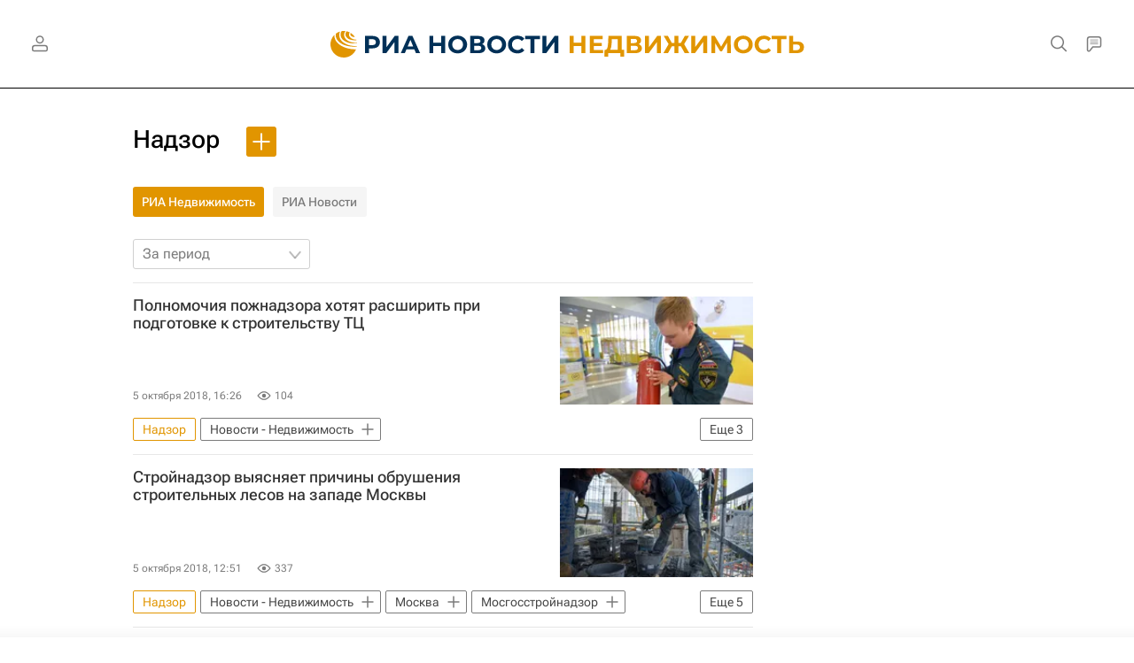

--- FILE ---
content_type: text/html
request_url: https://tns-counter.ru/nc01a**R%3Eundefined*rian_ru/ru/UTF-8/tmsec=rian_ru/285189214***
body_size: 14
content:
1F227039696792ADG1768395437:1F227039696792ADG1768395437